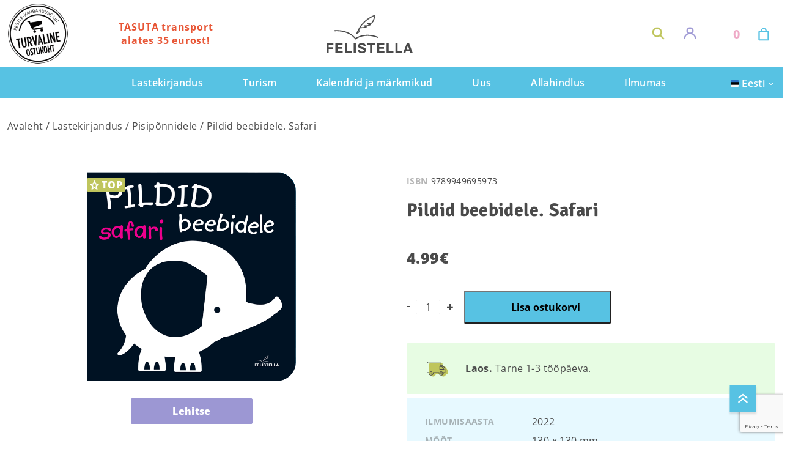

--- FILE ---
content_type: text/html; charset=utf-8
request_url: https://www.google.com/recaptcha/api2/anchor?ar=1&k=6LeJv-EjAAAAAAUXF4uL_3Dj8yfpZBPP8sOuJW54&co=aHR0cHM6Ly9mZWxpc3RlbGxhLmV1OjQ0Mw..&hl=en&v=PoyoqOPhxBO7pBk68S4YbpHZ&size=invisible&anchor-ms=20000&execute-ms=30000&cb=d67io3cqgwte
body_size: 48684
content:
<!DOCTYPE HTML><html dir="ltr" lang="en"><head><meta http-equiv="Content-Type" content="text/html; charset=UTF-8">
<meta http-equiv="X-UA-Compatible" content="IE=edge">
<title>reCAPTCHA</title>
<style type="text/css">
/* cyrillic-ext */
@font-face {
  font-family: 'Roboto';
  font-style: normal;
  font-weight: 400;
  font-stretch: 100%;
  src: url(//fonts.gstatic.com/s/roboto/v48/KFO7CnqEu92Fr1ME7kSn66aGLdTylUAMa3GUBHMdazTgWw.woff2) format('woff2');
  unicode-range: U+0460-052F, U+1C80-1C8A, U+20B4, U+2DE0-2DFF, U+A640-A69F, U+FE2E-FE2F;
}
/* cyrillic */
@font-face {
  font-family: 'Roboto';
  font-style: normal;
  font-weight: 400;
  font-stretch: 100%;
  src: url(//fonts.gstatic.com/s/roboto/v48/KFO7CnqEu92Fr1ME7kSn66aGLdTylUAMa3iUBHMdazTgWw.woff2) format('woff2');
  unicode-range: U+0301, U+0400-045F, U+0490-0491, U+04B0-04B1, U+2116;
}
/* greek-ext */
@font-face {
  font-family: 'Roboto';
  font-style: normal;
  font-weight: 400;
  font-stretch: 100%;
  src: url(//fonts.gstatic.com/s/roboto/v48/KFO7CnqEu92Fr1ME7kSn66aGLdTylUAMa3CUBHMdazTgWw.woff2) format('woff2');
  unicode-range: U+1F00-1FFF;
}
/* greek */
@font-face {
  font-family: 'Roboto';
  font-style: normal;
  font-weight: 400;
  font-stretch: 100%;
  src: url(//fonts.gstatic.com/s/roboto/v48/KFO7CnqEu92Fr1ME7kSn66aGLdTylUAMa3-UBHMdazTgWw.woff2) format('woff2');
  unicode-range: U+0370-0377, U+037A-037F, U+0384-038A, U+038C, U+038E-03A1, U+03A3-03FF;
}
/* math */
@font-face {
  font-family: 'Roboto';
  font-style: normal;
  font-weight: 400;
  font-stretch: 100%;
  src: url(//fonts.gstatic.com/s/roboto/v48/KFO7CnqEu92Fr1ME7kSn66aGLdTylUAMawCUBHMdazTgWw.woff2) format('woff2');
  unicode-range: U+0302-0303, U+0305, U+0307-0308, U+0310, U+0312, U+0315, U+031A, U+0326-0327, U+032C, U+032F-0330, U+0332-0333, U+0338, U+033A, U+0346, U+034D, U+0391-03A1, U+03A3-03A9, U+03B1-03C9, U+03D1, U+03D5-03D6, U+03F0-03F1, U+03F4-03F5, U+2016-2017, U+2034-2038, U+203C, U+2040, U+2043, U+2047, U+2050, U+2057, U+205F, U+2070-2071, U+2074-208E, U+2090-209C, U+20D0-20DC, U+20E1, U+20E5-20EF, U+2100-2112, U+2114-2115, U+2117-2121, U+2123-214F, U+2190, U+2192, U+2194-21AE, U+21B0-21E5, U+21F1-21F2, U+21F4-2211, U+2213-2214, U+2216-22FF, U+2308-230B, U+2310, U+2319, U+231C-2321, U+2336-237A, U+237C, U+2395, U+239B-23B7, U+23D0, U+23DC-23E1, U+2474-2475, U+25AF, U+25B3, U+25B7, U+25BD, U+25C1, U+25CA, U+25CC, U+25FB, U+266D-266F, U+27C0-27FF, U+2900-2AFF, U+2B0E-2B11, U+2B30-2B4C, U+2BFE, U+3030, U+FF5B, U+FF5D, U+1D400-1D7FF, U+1EE00-1EEFF;
}
/* symbols */
@font-face {
  font-family: 'Roboto';
  font-style: normal;
  font-weight: 400;
  font-stretch: 100%;
  src: url(//fonts.gstatic.com/s/roboto/v48/KFO7CnqEu92Fr1ME7kSn66aGLdTylUAMaxKUBHMdazTgWw.woff2) format('woff2');
  unicode-range: U+0001-000C, U+000E-001F, U+007F-009F, U+20DD-20E0, U+20E2-20E4, U+2150-218F, U+2190, U+2192, U+2194-2199, U+21AF, U+21E6-21F0, U+21F3, U+2218-2219, U+2299, U+22C4-22C6, U+2300-243F, U+2440-244A, U+2460-24FF, U+25A0-27BF, U+2800-28FF, U+2921-2922, U+2981, U+29BF, U+29EB, U+2B00-2BFF, U+4DC0-4DFF, U+FFF9-FFFB, U+10140-1018E, U+10190-1019C, U+101A0, U+101D0-101FD, U+102E0-102FB, U+10E60-10E7E, U+1D2C0-1D2D3, U+1D2E0-1D37F, U+1F000-1F0FF, U+1F100-1F1AD, U+1F1E6-1F1FF, U+1F30D-1F30F, U+1F315, U+1F31C, U+1F31E, U+1F320-1F32C, U+1F336, U+1F378, U+1F37D, U+1F382, U+1F393-1F39F, U+1F3A7-1F3A8, U+1F3AC-1F3AF, U+1F3C2, U+1F3C4-1F3C6, U+1F3CA-1F3CE, U+1F3D4-1F3E0, U+1F3ED, U+1F3F1-1F3F3, U+1F3F5-1F3F7, U+1F408, U+1F415, U+1F41F, U+1F426, U+1F43F, U+1F441-1F442, U+1F444, U+1F446-1F449, U+1F44C-1F44E, U+1F453, U+1F46A, U+1F47D, U+1F4A3, U+1F4B0, U+1F4B3, U+1F4B9, U+1F4BB, U+1F4BF, U+1F4C8-1F4CB, U+1F4D6, U+1F4DA, U+1F4DF, U+1F4E3-1F4E6, U+1F4EA-1F4ED, U+1F4F7, U+1F4F9-1F4FB, U+1F4FD-1F4FE, U+1F503, U+1F507-1F50B, U+1F50D, U+1F512-1F513, U+1F53E-1F54A, U+1F54F-1F5FA, U+1F610, U+1F650-1F67F, U+1F687, U+1F68D, U+1F691, U+1F694, U+1F698, U+1F6AD, U+1F6B2, U+1F6B9-1F6BA, U+1F6BC, U+1F6C6-1F6CF, U+1F6D3-1F6D7, U+1F6E0-1F6EA, U+1F6F0-1F6F3, U+1F6F7-1F6FC, U+1F700-1F7FF, U+1F800-1F80B, U+1F810-1F847, U+1F850-1F859, U+1F860-1F887, U+1F890-1F8AD, U+1F8B0-1F8BB, U+1F8C0-1F8C1, U+1F900-1F90B, U+1F93B, U+1F946, U+1F984, U+1F996, U+1F9E9, U+1FA00-1FA6F, U+1FA70-1FA7C, U+1FA80-1FA89, U+1FA8F-1FAC6, U+1FACE-1FADC, U+1FADF-1FAE9, U+1FAF0-1FAF8, U+1FB00-1FBFF;
}
/* vietnamese */
@font-face {
  font-family: 'Roboto';
  font-style: normal;
  font-weight: 400;
  font-stretch: 100%;
  src: url(//fonts.gstatic.com/s/roboto/v48/KFO7CnqEu92Fr1ME7kSn66aGLdTylUAMa3OUBHMdazTgWw.woff2) format('woff2');
  unicode-range: U+0102-0103, U+0110-0111, U+0128-0129, U+0168-0169, U+01A0-01A1, U+01AF-01B0, U+0300-0301, U+0303-0304, U+0308-0309, U+0323, U+0329, U+1EA0-1EF9, U+20AB;
}
/* latin-ext */
@font-face {
  font-family: 'Roboto';
  font-style: normal;
  font-weight: 400;
  font-stretch: 100%;
  src: url(//fonts.gstatic.com/s/roboto/v48/KFO7CnqEu92Fr1ME7kSn66aGLdTylUAMa3KUBHMdazTgWw.woff2) format('woff2');
  unicode-range: U+0100-02BA, U+02BD-02C5, U+02C7-02CC, U+02CE-02D7, U+02DD-02FF, U+0304, U+0308, U+0329, U+1D00-1DBF, U+1E00-1E9F, U+1EF2-1EFF, U+2020, U+20A0-20AB, U+20AD-20C0, U+2113, U+2C60-2C7F, U+A720-A7FF;
}
/* latin */
@font-face {
  font-family: 'Roboto';
  font-style: normal;
  font-weight: 400;
  font-stretch: 100%;
  src: url(//fonts.gstatic.com/s/roboto/v48/KFO7CnqEu92Fr1ME7kSn66aGLdTylUAMa3yUBHMdazQ.woff2) format('woff2');
  unicode-range: U+0000-00FF, U+0131, U+0152-0153, U+02BB-02BC, U+02C6, U+02DA, U+02DC, U+0304, U+0308, U+0329, U+2000-206F, U+20AC, U+2122, U+2191, U+2193, U+2212, U+2215, U+FEFF, U+FFFD;
}
/* cyrillic-ext */
@font-face {
  font-family: 'Roboto';
  font-style: normal;
  font-weight: 500;
  font-stretch: 100%;
  src: url(//fonts.gstatic.com/s/roboto/v48/KFO7CnqEu92Fr1ME7kSn66aGLdTylUAMa3GUBHMdazTgWw.woff2) format('woff2');
  unicode-range: U+0460-052F, U+1C80-1C8A, U+20B4, U+2DE0-2DFF, U+A640-A69F, U+FE2E-FE2F;
}
/* cyrillic */
@font-face {
  font-family: 'Roboto';
  font-style: normal;
  font-weight: 500;
  font-stretch: 100%;
  src: url(//fonts.gstatic.com/s/roboto/v48/KFO7CnqEu92Fr1ME7kSn66aGLdTylUAMa3iUBHMdazTgWw.woff2) format('woff2');
  unicode-range: U+0301, U+0400-045F, U+0490-0491, U+04B0-04B1, U+2116;
}
/* greek-ext */
@font-face {
  font-family: 'Roboto';
  font-style: normal;
  font-weight: 500;
  font-stretch: 100%;
  src: url(//fonts.gstatic.com/s/roboto/v48/KFO7CnqEu92Fr1ME7kSn66aGLdTylUAMa3CUBHMdazTgWw.woff2) format('woff2');
  unicode-range: U+1F00-1FFF;
}
/* greek */
@font-face {
  font-family: 'Roboto';
  font-style: normal;
  font-weight: 500;
  font-stretch: 100%;
  src: url(//fonts.gstatic.com/s/roboto/v48/KFO7CnqEu92Fr1ME7kSn66aGLdTylUAMa3-UBHMdazTgWw.woff2) format('woff2');
  unicode-range: U+0370-0377, U+037A-037F, U+0384-038A, U+038C, U+038E-03A1, U+03A3-03FF;
}
/* math */
@font-face {
  font-family: 'Roboto';
  font-style: normal;
  font-weight: 500;
  font-stretch: 100%;
  src: url(//fonts.gstatic.com/s/roboto/v48/KFO7CnqEu92Fr1ME7kSn66aGLdTylUAMawCUBHMdazTgWw.woff2) format('woff2');
  unicode-range: U+0302-0303, U+0305, U+0307-0308, U+0310, U+0312, U+0315, U+031A, U+0326-0327, U+032C, U+032F-0330, U+0332-0333, U+0338, U+033A, U+0346, U+034D, U+0391-03A1, U+03A3-03A9, U+03B1-03C9, U+03D1, U+03D5-03D6, U+03F0-03F1, U+03F4-03F5, U+2016-2017, U+2034-2038, U+203C, U+2040, U+2043, U+2047, U+2050, U+2057, U+205F, U+2070-2071, U+2074-208E, U+2090-209C, U+20D0-20DC, U+20E1, U+20E5-20EF, U+2100-2112, U+2114-2115, U+2117-2121, U+2123-214F, U+2190, U+2192, U+2194-21AE, U+21B0-21E5, U+21F1-21F2, U+21F4-2211, U+2213-2214, U+2216-22FF, U+2308-230B, U+2310, U+2319, U+231C-2321, U+2336-237A, U+237C, U+2395, U+239B-23B7, U+23D0, U+23DC-23E1, U+2474-2475, U+25AF, U+25B3, U+25B7, U+25BD, U+25C1, U+25CA, U+25CC, U+25FB, U+266D-266F, U+27C0-27FF, U+2900-2AFF, U+2B0E-2B11, U+2B30-2B4C, U+2BFE, U+3030, U+FF5B, U+FF5D, U+1D400-1D7FF, U+1EE00-1EEFF;
}
/* symbols */
@font-face {
  font-family: 'Roboto';
  font-style: normal;
  font-weight: 500;
  font-stretch: 100%;
  src: url(//fonts.gstatic.com/s/roboto/v48/KFO7CnqEu92Fr1ME7kSn66aGLdTylUAMaxKUBHMdazTgWw.woff2) format('woff2');
  unicode-range: U+0001-000C, U+000E-001F, U+007F-009F, U+20DD-20E0, U+20E2-20E4, U+2150-218F, U+2190, U+2192, U+2194-2199, U+21AF, U+21E6-21F0, U+21F3, U+2218-2219, U+2299, U+22C4-22C6, U+2300-243F, U+2440-244A, U+2460-24FF, U+25A0-27BF, U+2800-28FF, U+2921-2922, U+2981, U+29BF, U+29EB, U+2B00-2BFF, U+4DC0-4DFF, U+FFF9-FFFB, U+10140-1018E, U+10190-1019C, U+101A0, U+101D0-101FD, U+102E0-102FB, U+10E60-10E7E, U+1D2C0-1D2D3, U+1D2E0-1D37F, U+1F000-1F0FF, U+1F100-1F1AD, U+1F1E6-1F1FF, U+1F30D-1F30F, U+1F315, U+1F31C, U+1F31E, U+1F320-1F32C, U+1F336, U+1F378, U+1F37D, U+1F382, U+1F393-1F39F, U+1F3A7-1F3A8, U+1F3AC-1F3AF, U+1F3C2, U+1F3C4-1F3C6, U+1F3CA-1F3CE, U+1F3D4-1F3E0, U+1F3ED, U+1F3F1-1F3F3, U+1F3F5-1F3F7, U+1F408, U+1F415, U+1F41F, U+1F426, U+1F43F, U+1F441-1F442, U+1F444, U+1F446-1F449, U+1F44C-1F44E, U+1F453, U+1F46A, U+1F47D, U+1F4A3, U+1F4B0, U+1F4B3, U+1F4B9, U+1F4BB, U+1F4BF, U+1F4C8-1F4CB, U+1F4D6, U+1F4DA, U+1F4DF, U+1F4E3-1F4E6, U+1F4EA-1F4ED, U+1F4F7, U+1F4F9-1F4FB, U+1F4FD-1F4FE, U+1F503, U+1F507-1F50B, U+1F50D, U+1F512-1F513, U+1F53E-1F54A, U+1F54F-1F5FA, U+1F610, U+1F650-1F67F, U+1F687, U+1F68D, U+1F691, U+1F694, U+1F698, U+1F6AD, U+1F6B2, U+1F6B9-1F6BA, U+1F6BC, U+1F6C6-1F6CF, U+1F6D3-1F6D7, U+1F6E0-1F6EA, U+1F6F0-1F6F3, U+1F6F7-1F6FC, U+1F700-1F7FF, U+1F800-1F80B, U+1F810-1F847, U+1F850-1F859, U+1F860-1F887, U+1F890-1F8AD, U+1F8B0-1F8BB, U+1F8C0-1F8C1, U+1F900-1F90B, U+1F93B, U+1F946, U+1F984, U+1F996, U+1F9E9, U+1FA00-1FA6F, U+1FA70-1FA7C, U+1FA80-1FA89, U+1FA8F-1FAC6, U+1FACE-1FADC, U+1FADF-1FAE9, U+1FAF0-1FAF8, U+1FB00-1FBFF;
}
/* vietnamese */
@font-face {
  font-family: 'Roboto';
  font-style: normal;
  font-weight: 500;
  font-stretch: 100%;
  src: url(//fonts.gstatic.com/s/roboto/v48/KFO7CnqEu92Fr1ME7kSn66aGLdTylUAMa3OUBHMdazTgWw.woff2) format('woff2');
  unicode-range: U+0102-0103, U+0110-0111, U+0128-0129, U+0168-0169, U+01A0-01A1, U+01AF-01B0, U+0300-0301, U+0303-0304, U+0308-0309, U+0323, U+0329, U+1EA0-1EF9, U+20AB;
}
/* latin-ext */
@font-face {
  font-family: 'Roboto';
  font-style: normal;
  font-weight: 500;
  font-stretch: 100%;
  src: url(//fonts.gstatic.com/s/roboto/v48/KFO7CnqEu92Fr1ME7kSn66aGLdTylUAMa3KUBHMdazTgWw.woff2) format('woff2');
  unicode-range: U+0100-02BA, U+02BD-02C5, U+02C7-02CC, U+02CE-02D7, U+02DD-02FF, U+0304, U+0308, U+0329, U+1D00-1DBF, U+1E00-1E9F, U+1EF2-1EFF, U+2020, U+20A0-20AB, U+20AD-20C0, U+2113, U+2C60-2C7F, U+A720-A7FF;
}
/* latin */
@font-face {
  font-family: 'Roboto';
  font-style: normal;
  font-weight: 500;
  font-stretch: 100%;
  src: url(//fonts.gstatic.com/s/roboto/v48/KFO7CnqEu92Fr1ME7kSn66aGLdTylUAMa3yUBHMdazQ.woff2) format('woff2');
  unicode-range: U+0000-00FF, U+0131, U+0152-0153, U+02BB-02BC, U+02C6, U+02DA, U+02DC, U+0304, U+0308, U+0329, U+2000-206F, U+20AC, U+2122, U+2191, U+2193, U+2212, U+2215, U+FEFF, U+FFFD;
}
/* cyrillic-ext */
@font-face {
  font-family: 'Roboto';
  font-style: normal;
  font-weight: 900;
  font-stretch: 100%;
  src: url(//fonts.gstatic.com/s/roboto/v48/KFO7CnqEu92Fr1ME7kSn66aGLdTylUAMa3GUBHMdazTgWw.woff2) format('woff2');
  unicode-range: U+0460-052F, U+1C80-1C8A, U+20B4, U+2DE0-2DFF, U+A640-A69F, U+FE2E-FE2F;
}
/* cyrillic */
@font-face {
  font-family: 'Roboto';
  font-style: normal;
  font-weight: 900;
  font-stretch: 100%;
  src: url(//fonts.gstatic.com/s/roboto/v48/KFO7CnqEu92Fr1ME7kSn66aGLdTylUAMa3iUBHMdazTgWw.woff2) format('woff2');
  unicode-range: U+0301, U+0400-045F, U+0490-0491, U+04B0-04B1, U+2116;
}
/* greek-ext */
@font-face {
  font-family: 'Roboto';
  font-style: normal;
  font-weight: 900;
  font-stretch: 100%;
  src: url(//fonts.gstatic.com/s/roboto/v48/KFO7CnqEu92Fr1ME7kSn66aGLdTylUAMa3CUBHMdazTgWw.woff2) format('woff2');
  unicode-range: U+1F00-1FFF;
}
/* greek */
@font-face {
  font-family: 'Roboto';
  font-style: normal;
  font-weight: 900;
  font-stretch: 100%;
  src: url(//fonts.gstatic.com/s/roboto/v48/KFO7CnqEu92Fr1ME7kSn66aGLdTylUAMa3-UBHMdazTgWw.woff2) format('woff2');
  unicode-range: U+0370-0377, U+037A-037F, U+0384-038A, U+038C, U+038E-03A1, U+03A3-03FF;
}
/* math */
@font-face {
  font-family: 'Roboto';
  font-style: normal;
  font-weight: 900;
  font-stretch: 100%;
  src: url(//fonts.gstatic.com/s/roboto/v48/KFO7CnqEu92Fr1ME7kSn66aGLdTylUAMawCUBHMdazTgWw.woff2) format('woff2');
  unicode-range: U+0302-0303, U+0305, U+0307-0308, U+0310, U+0312, U+0315, U+031A, U+0326-0327, U+032C, U+032F-0330, U+0332-0333, U+0338, U+033A, U+0346, U+034D, U+0391-03A1, U+03A3-03A9, U+03B1-03C9, U+03D1, U+03D5-03D6, U+03F0-03F1, U+03F4-03F5, U+2016-2017, U+2034-2038, U+203C, U+2040, U+2043, U+2047, U+2050, U+2057, U+205F, U+2070-2071, U+2074-208E, U+2090-209C, U+20D0-20DC, U+20E1, U+20E5-20EF, U+2100-2112, U+2114-2115, U+2117-2121, U+2123-214F, U+2190, U+2192, U+2194-21AE, U+21B0-21E5, U+21F1-21F2, U+21F4-2211, U+2213-2214, U+2216-22FF, U+2308-230B, U+2310, U+2319, U+231C-2321, U+2336-237A, U+237C, U+2395, U+239B-23B7, U+23D0, U+23DC-23E1, U+2474-2475, U+25AF, U+25B3, U+25B7, U+25BD, U+25C1, U+25CA, U+25CC, U+25FB, U+266D-266F, U+27C0-27FF, U+2900-2AFF, U+2B0E-2B11, U+2B30-2B4C, U+2BFE, U+3030, U+FF5B, U+FF5D, U+1D400-1D7FF, U+1EE00-1EEFF;
}
/* symbols */
@font-face {
  font-family: 'Roboto';
  font-style: normal;
  font-weight: 900;
  font-stretch: 100%;
  src: url(//fonts.gstatic.com/s/roboto/v48/KFO7CnqEu92Fr1ME7kSn66aGLdTylUAMaxKUBHMdazTgWw.woff2) format('woff2');
  unicode-range: U+0001-000C, U+000E-001F, U+007F-009F, U+20DD-20E0, U+20E2-20E4, U+2150-218F, U+2190, U+2192, U+2194-2199, U+21AF, U+21E6-21F0, U+21F3, U+2218-2219, U+2299, U+22C4-22C6, U+2300-243F, U+2440-244A, U+2460-24FF, U+25A0-27BF, U+2800-28FF, U+2921-2922, U+2981, U+29BF, U+29EB, U+2B00-2BFF, U+4DC0-4DFF, U+FFF9-FFFB, U+10140-1018E, U+10190-1019C, U+101A0, U+101D0-101FD, U+102E0-102FB, U+10E60-10E7E, U+1D2C0-1D2D3, U+1D2E0-1D37F, U+1F000-1F0FF, U+1F100-1F1AD, U+1F1E6-1F1FF, U+1F30D-1F30F, U+1F315, U+1F31C, U+1F31E, U+1F320-1F32C, U+1F336, U+1F378, U+1F37D, U+1F382, U+1F393-1F39F, U+1F3A7-1F3A8, U+1F3AC-1F3AF, U+1F3C2, U+1F3C4-1F3C6, U+1F3CA-1F3CE, U+1F3D4-1F3E0, U+1F3ED, U+1F3F1-1F3F3, U+1F3F5-1F3F7, U+1F408, U+1F415, U+1F41F, U+1F426, U+1F43F, U+1F441-1F442, U+1F444, U+1F446-1F449, U+1F44C-1F44E, U+1F453, U+1F46A, U+1F47D, U+1F4A3, U+1F4B0, U+1F4B3, U+1F4B9, U+1F4BB, U+1F4BF, U+1F4C8-1F4CB, U+1F4D6, U+1F4DA, U+1F4DF, U+1F4E3-1F4E6, U+1F4EA-1F4ED, U+1F4F7, U+1F4F9-1F4FB, U+1F4FD-1F4FE, U+1F503, U+1F507-1F50B, U+1F50D, U+1F512-1F513, U+1F53E-1F54A, U+1F54F-1F5FA, U+1F610, U+1F650-1F67F, U+1F687, U+1F68D, U+1F691, U+1F694, U+1F698, U+1F6AD, U+1F6B2, U+1F6B9-1F6BA, U+1F6BC, U+1F6C6-1F6CF, U+1F6D3-1F6D7, U+1F6E0-1F6EA, U+1F6F0-1F6F3, U+1F6F7-1F6FC, U+1F700-1F7FF, U+1F800-1F80B, U+1F810-1F847, U+1F850-1F859, U+1F860-1F887, U+1F890-1F8AD, U+1F8B0-1F8BB, U+1F8C0-1F8C1, U+1F900-1F90B, U+1F93B, U+1F946, U+1F984, U+1F996, U+1F9E9, U+1FA00-1FA6F, U+1FA70-1FA7C, U+1FA80-1FA89, U+1FA8F-1FAC6, U+1FACE-1FADC, U+1FADF-1FAE9, U+1FAF0-1FAF8, U+1FB00-1FBFF;
}
/* vietnamese */
@font-face {
  font-family: 'Roboto';
  font-style: normal;
  font-weight: 900;
  font-stretch: 100%;
  src: url(//fonts.gstatic.com/s/roboto/v48/KFO7CnqEu92Fr1ME7kSn66aGLdTylUAMa3OUBHMdazTgWw.woff2) format('woff2');
  unicode-range: U+0102-0103, U+0110-0111, U+0128-0129, U+0168-0169, U+01A0-01A1, U+01AF-01B0, U+0300-0301, U+0303-0304, U+0308-0309, U+0323, U+0329, U+1EA0-1EF9, U+20AB;
}
/* latin-ext */
@font-face {
  font-family: 'Roboto';
  font-style: normal;
  font-weight: 900;
  font-stretch: 100%;
  src: url(//fonts.gstatic.com/s/roboto/v48/KFO7CnqEu92Fr1ME7kSn66aGLdTylUAMa3KUBHMdazTgWw.woff2) format('woff2');
  unicode-range: U+0100-02BA, U+02BD-02C5, U+02C7-02CC, U+02CE-02D7, U+02DD-02FF, U+0304, U+0308, U+0329, U+1D00-1DBF, U+1E00-1E9F, U+1EF2-1EFF, U+2020, U+20A0-20AB, U+20AD-20C0, U+2113, U+2C60-2C7F, U+A720-A7FF;
}
/* latin */
@font-face {
  font-family: 'Roboto';
  font-style: normal;
  font-weight: 900;
  font-stretch: 100%;
  src: url(//fonts.gstatic.com/s/roboto/v48/KFO7CnqEu92Fr1ME7kSn66aGLdTylUAMa3yUBHMdazQ.woff2) format('woff2');
  unicode-range: U+0000-00FF, U+0131, U+0152-0153, U+02BB-02BC, U+02C6, U+02DA, U+02DC, U+0304, U+0308, U+0329, U+2000-206F, U+20AC, U+2122, U+2191, U+2193, U+2212, U+2215, U+FEFF, U+FFFD;
}

</style>
<link rel="stylesheet" type="text/css" href="https://www.gstatic.com/recaptcha/releases/PoyoqOPhxBO7pBk68S4YbpHZ/styles__ltr.css">
<script nonce="M6mvguUxsTRDomvgVgznuw" type="text/javascript">window['__recaptcha_api'] = 'https://www.google.com/recaptcha/api2/';</script>
<script type="text/javascript" src="https://www.gstatic.com/recaptcha/releases/PoyoqOPhxBO7pBk68S4YbpHZ/recaptcha__en.js" nonce="M6mvguUxsTRDomvgVgznuw">
      
    </script></head>
<body><div id="rc-anchor-alert" class="rc-anchor-alert"></div>
<input type="hidden" id="recaptcha-token" value="[base64]">
<script type="text/javascript" nonce="M6mvguUxsTRDomvgVgznuw">
      recaptcha.anchor.Main.init("[\x22ainput\x22,[\x22bgdata\x22,\x22\x22,\[base64]/[base64]/MjU1Ong/[base64]/[base64]/[base64]/[base64]/[base64]/[base64]/[base64]/[base64]/[base64]/[base64]/[base64]/[base64]/[base64]/[base64]/[base64]\\u003d\x22,\[base64]\\u003d\\u003d\x22,\x22wo51wrPDh2UQwoHCoDFNLsKVTsKwUVvCi0fDocK5F8KFwqnDrcOrAcK4RMKBJQUsw4tywqbChyhfacOwwpYiwpzCk8KuATDDgcOFwp1hJUvCij9Zwo7DtU3DnsOLNMOnecO/csOdChnDpV8vH8KDdMONwoXDg1R5AcODwqBmEgLCocOVwoPDncOuGHR9wprCpHfDkgMzw4IAw4tJwr/[base64]/CqEHCscO2ecKYwoVaQwzDvcOYw6hYw58Ew67CvsOFU8K5ThFPTMKdw7nCpMOzwpccasOZw6nCv8K3SnxtdcK+w6oxwqAtZMOPw4oMw7UeQcOEw4kTwpNvNMOVwr8/w7/[base64]/[base64]/XzgPcMKnwpLCp8KOw63CnVTDlwPDqMKcw6vDn1BFb8K8VcOIanFZDsO7wrg2wrc9d13Do8OqWTp7BMKBw6DCuR5Lwq5AIkQXHWPCs2TCocKLw6vDkMOAAhfDvMKBw6TDv8KeYgN/[base64]/wrExf8Otw5smPwzCjcOmwqcSw6oKXMKUCsO+wo/CvsOAbyh7XA/CkSTDvzvCg8KjcsOLwqjCncOnQTQPFTvCgAcNGDNyMMKow6wAwoIPfTw1EMO0wq0ACMOVwqF/[base64]/[base64]/CqRrDqsOaFwHCsQ3DhsK9UMKYAlMCQFZlN1/CtsKhw61ywqVENid1w5nCqsKww7DDgcKbw7HCpi0rD8OfHyzDujBrw6rCs8OlSsO6wpfDqSrDj8KnwpdUNMKTwpLDhcOCTCcURsKqw6/CkGguW25Sw7DDncKWw6A2cR/CoMKZw5/DisKOwqnCmg0Ow512w5DDtjbDisOKSV1sLkA1w6tgf8KZw6hYVVrDlsK/[base64]/Ds8KnOhtFwrV7w4sfDMK3JsO6wqTCgmt6w7zDqhJNw7XDsX/[base64]/Dq8OnC8K5IMKEwqsKw4Afw78GwoDDonvChFVJfcKlw4NQw4o7EntEwoQswovDo8O+w67Dn2F7YsKDw7fDqW5LwrfDjMO3VMOafXXCvSfDgSvCsMKoS0/DosKsacOcw4x2UAItYgTDocOEXzrDv20DCj9wJH7Cr0LCucKBL8O/YsKvd3zCuBTDlSHDoHccwqUhacKYXsO9wp7Cu2U3EFrCj8KtPCt8w6RSwr87w6gEaHEMwq59bHfCni/[base64]/XcOXL8KodB/DgsO5YsK/wpMow4DDmTPCjyZZOCIYMCTDssO4EhXDlcKOLcKSDUt6L8K7w44wXMKYw4tfw7/CgjPDn8KYT03ClRrDl3bDs8Kxwp1XccKQwofDl8OyNsKaw7XDpcOVw698wrHDusO2FA82w5bDtGcEIi3Dm8OZN8ObNgFObsKHEsKgansvw70hNBDCsETDmX3ChcKpGcOtEMK/[base64]/w57CrjzDj8OIwrk7wpwRw5U8FsKtEA7Dh8Ktw53Cj8Olw5Ayw5IlZTPCo2ERRMOzwrDCgmrDh8Kbb8OaZ8OSw7Jww5/CggrDrFwFfcKsQ8KYLEluQcK5JMO+w4EpMMOJcETDoMKlw67DgcKWekfDoHkNTcKxIFjDjcOLw5IMw6p4FQ8EW8KQE8Kyw7vCj8Ocw63Cn8OUwpXCiVzDicO4w70YMDPCiGnCkcK4acKMw4zDj3pgw4XDjzAXwpbDqU/DoiUYUcOFwqIew7Nbw7vCmcOqw5rCl1tQVS7DpMOMXmd1J8Kdw4MiTErDj8Onw6PCjhNuwrYBJ1lAwpQAw4zCj8K2wp04wpLCj8O3wrpCwp4cw4scNGfCtUxDExxNw4d/[base64]/Cl3LDnMO9w59mw492wpXDr8O9w4sUdATCnh4two4hw5DDksKHwpg6G2dvwrNhw6/[base64]/[base64]/[base64]/eTzDkj3Dh8ODKsOZwrJqQQMXDcKEwrzDkyTDuX8SWcKYwqzDgMOFw4TDisOdCsOlw7PDrzvCmMOswqnDrkQkCMOgw5dAwrYhwoNkwpsOw6Vew54uL0M+A8KOX8OBw5xieMO6wq/CrcK5wrbDosKfTMOtBh7CuMOBbRNicsKlQhHCsMK+asORQx9uBcKVWmNPw6fDrjEkRcKDw6Etw6TClMKIwqfCs8Osw4rCoB/CjFDClMK5Fg0XWDc5wpHCiBDDkkDCqw7CrcK/w4Apwqkkw4BYYW1TaUDCul5ywogCw59Zw57DmCnDvjXDs8KtMgtew6PDn8Kcw6nCmQPCtsK2TcO4woNHwr0nRzZxIMKbw63DmcO4wqXChMK1I8OobxLCkRNXwqPCv8OFN8KpwogywolEJ8OKw6d/[base64]/ZSMdwoIAd8KxWsK0wq97QwHChWVXw5fCh8OYRHYBQ2jCksKUDcOgwonDksKhCMKRw5syNsObYBDDl0TDqcORZMOow4LCpcOdwrlAegs1wr5efTjDpsOlw4NGfhnDphbDr8KTw5pOBQVaw7LCkzkIwrlmOSHDisOkw4XCvlESw7h/wprDv2rCtyg9w7TDiT7CmsK6w54cFcKSwpnDgjnCiD7DscO4wp4Oem0mw7gLwocMXcOOJ8OLw6PCgVnCiU/[base64]/Con5ZMsKBwqLCuAXCl8OJOsKBH8KXw7R5wohPOm5xEFLCrsOfQzfDj8OYw5LCh8KtHGY1VcKfw4QBwoTCllhCQi17wr0ow6stKW1wLcOlw7VJRH3CgGjCtiU9wqPDi8Orw601w6vDnEhiw4XCpsK/[base64]/[base64]/wrHCuSZuw5/ClcKcacOmKiXCqMKnwqdzQgvClsKPSmxlwrEKXcOpw4IQw4zCryzCjwbCpBjDk8OoO8KIwoLDnzzDtsKhworDjQRzBMOFLcKrw6XCgk3Dp8KIOsKQw4fCs8OmEmV4w4/CknHCqUnDu2ZwdcODWU0vE8Kqw5HChMKcR03DuzHCkHLDtsKcw5dVw4o3JsONwqnDqcO/w614wpltKcKWI2hIw7QmXknCnsOPfMO/woTCmE5QND7DpjPCsMKsw6bCtsOkwr/Dlg4zw63DqkXCisOIw4kSwqLDsTBwWsKnPMKLw6HCvMONBCHCnGNfw6HCgcOqwoQGw7LDnC3Dp8KWcxFHMhEIWh8cf8Olw4/CmE4JW8Kkw7VtBsK8QRXCp8KZwo/Ck8ODwp5tNEcPFlo/SxZAWsOOw7clBiXCpMOcF8Oaw4cNYHvDvyXCs1/Ct8KBwo3DsVlERnpfw4FBBW/[base64]/w4cEw4fDj8KCZxfDuzpnXsODAjHCjcKbfhPDjsOIZMKdwrhQwrrDtiXDgXfCvzfCiFnCv2rDv8KuEjERw5NYw4UqLcKaY8KrAwNHZxTDmgDCkkvDrHfDs27DscKowoNiwrrCrsKrMgrDhWnDicK4JnfCt2rDs8OuwqonN8OCFmUowoDCl3/DlU/CvsKiXMKiwprDow9FcH3Cm3DDg3TClXE9PhPDhsOjwo0LwpfDqcOxZDnChxdmcFLDsMKawrrDgmzCp8KGBy/DgsKRX34LwpZ8w5DDrMOPdB3CrMK0LREuT8K8GgPDhTnDicOZF2/CnGMvS8K/wqHCgMO+UsO0w4bCkBZWw6BewpFITj7CkMOXcMKzwrlfY05kO2hiecK4WyBTSHzDjBcHNCpTwrLCvy7CisKWw7LDncOJw5MBOQzCucKGw7k9fjrDiMO/[base64]/Ck2LCoVjCuV0mFB8NURJrwpXCnsOuwpY9w6vCrsK/[base64]/Dv8KYCgzDjmEjYzTCm24nLhIUcmrCmjVawpJKwq8/WTNYwpVEOMKcQ8KuHMKJwqjCs8K+w7zCv0LCmG12wq5Lwq84bgXCig7CqkwwGMOvw6s0U2bCk8OdR8OrA8KneMKaE8OUw7zDh1/Cj1LDjW93OcKlaMOBP8O9w4tzBjR1w7VvOTxJYcOaZzIIF8KJcGE7w5vCqyguPDp3K8OEwrMcbVvCiMO3JsOjwrXCtjUza8KLw7AZbMOmBggJwpETcxTDjcO8bcOkw7bDolDDrlcJw6VocsKRwojChGF1XcObwq5KOsOMwrR2w5/[base64]/[base64]/DusKMwoVlwqfDjsKqKX7DosOJwq0bwoPDlVfDn8OJHxjChcOsw7ZRw6IHwrHCs8Krw54mw4jCtl/DhMOQwohjEDPCsMK9T3PDmhoTVljCusOWBsK8SMONw4RnGMK6w6V4AUdCJArCgSsvEDpxw5F+D34/UhYpMSAVw5wxw70twpIpwpLClC8WwowNw4lqfMOcw7IEXMOdD8KYw7Bow6xRQEdOwqZ2AcKEw5w5w4bDmW57wrpBbsKNViZvwqXCtsOPc8OawpsINzczOsKdP3/DvQA5wprDhcO6ZlTDhEfCm8OvBsOpdMO8YMOAwr7Cr2gjwp0iwrXDgErCvMOuScK2wr/DocO7wpgqw4FBw5gfEDDCmsKWZsKcN8OjRn7Dn3vCv8KQw5PDn00Nwot9w6PDqcKkwoJOwq/CpsKsYsKtQcKNFMKpa1PDsHN4wqDDs0hTdSvCpsO0dl5ZesOvDsKtw7JFeCjDlcK8fcOxShvDt0bCscK/w5TCl2Zfwp1/wr1Ww77Cux7DtcOAQDUKwo9HwpHDv8KGwoDCt8OKwohtwrDClcKLw6LDncKIworCuwbCkW8TFiYSw7bDv8O/[base64]/wqrCqsK/wozClSXDlMOtwrfDr8O1w6FRwolhE8KwwpHDi8K9O8OKHsOPwpjCkcOSAVXCnBLDt2rCn8OSw6tTGl1ML8OvwqYSLsKjw6/Dq8OOZ2/DnsO3W8OnwpzCmsKgXMKYGz4vdwjCq8O6ScKEa1kIw4jChjgRPcOGDwVkwr7Dq8O2UVTCr8Kxw6hrAcOXTsOfwpRBw5JMYsOOw60eKxxgTxxuTFfCiMKiIsKkKEHDlsKBN8OFYFwYwrrCjMKAW8O6XC/[base64]/CicKEwpHDnA1Rw7vCkcOVYcK9XMKIYMKvPkTClGrDqcOHOsOPBRo1woF6wqnCnEbDozMOB8KwJUXCgVdfwoEJFVjDiwzCh3LCv0rDmMODw4zDhcOFwpLChn/Di3/[base64]/CsKDPsKsC8OtLScuaMODw4rDp8Obwr/[base64]/[base64]/w5gZwrYZIsOODnpJdsKWw6gNw7PDo8OwwrANw4jDqgzCsRfDvsOoXyNLC8K6MsOrHRYawqUuw5Bhw5www60ow7vCtnfDgMOFMsKAwo55w6fCssKvUcKiw6PDjiQhU17DvRnDncKAPcO/[base64]/DksKVGw/Co8OUw4PDksOpwpXCv1rDhsK3ZcK0NsK0wpTCq8K4w5DClsKxw7XDlMKywp1ZQioAw57CiWHCvCJwaMKResKkwprCjcO2w5MZwrTCpsKuwp0ody1wLylzwr9Rw6DDm8OAY8KCRQ3Ci8Krwq/DnsOGKsOCX8OGRcKBV8KheCfDlSrCnFzDu33CnMO5NTLDrnLDmsKhw6kGwpTDlQcvw7/Cs8O8Y8OYPVRjSw4xw4I9EMKLw6PDsSZEK8OQw4M1wrQHTi/CrXkcbWZjNg3ChkN/[base64]/[base64]/CgzTCii54BcOhM0AlJggqwpwcesOIw4slYMKJVj8bX23DhgTCqsK8CgbCt1c+PMK7GDHDq8OeC2PDq8OVRMKfJAAow67Dj8O/XR/CncOufWnCi1kfw4Z6w7ldwooHw500woEdOGvDoW3DjsO1Kx8VFj7CssKXwqcWOADCkcO1LhPChBbDmsKLDcKmIMKkW8Omw6pLw7nDtmjClgvDgBk4w5HCpMK7USFzw51tbMOWS8OOw5lZNMOEAmtyaGxFwrcOFDjCrC/CosOCZEnDucORwoTDhMKiCwIVwrrCuMKIw4/CkXvCnBhKRhNyGMKGLMOVDMOvWsKcwoIvwo/CscOrCMKVJzPDvRtewrgRfMOpwqDDuMKCw5I1woFYQ2nCnUPCnHnDunrDgjJfw5xUMyE7aFlLw5EQQcKXwpHDtx/CusO3D33DhQfCpCvCs1tXKG8LWRENw4RgEcKYWsOrw4xxMH/CscO1w6fDij3ClMOCTEFhDzDDrcK/wpYIw6AowozCtX8JasO5GMKULSrCqy8Mw5XCjcOwwqV2wqIbQ8KUw4llw6F5wr0xXMOqwq7DucKmG8KpMmfClz5VwrTCg0HDlsKcw6wLPMKMw6DCkyEbB3zDhWF9NWDDjnkvw7vCrcOewrZHESgYIsObwoDDocOkbcKqwoR6wpAyR8Ocw7ARaMKQJlE3AT5GwpHCk8O/[base64]/DsSrDlF4NwoxhLmzCuXfCjsOXw659a3vDhMKxwqrCpsOaw7U6XcKgZTDDl8OyCgFnw58cUwBOc8OOEcKMHGTDl2kqWGPCr2hKw49PNGfDmMOlD8O2wq3DiGvCi8Ogw77DpsKxJkdrwr/CmcKOwq9ewqR7FsKzS8OwSsOJwpNywrrDv0DChsOgAknCsXfCqsO0YAfDjcK2ZsOBw5LCusONwrYuwr4Gb3HDpsODCyMLwrLDjynCoADDu2QrNQFfwqrCvHU4MH7DulnDkcOiWipkwrl7KVcjKcKoAMOAYgLDpEzDqsOYwrEpwqB0Knxaw4phwr/CuEfDrjxHNcOae3A+wppuQcKGK8OEw5jCti9Uw6lOw57DmUPCk3HDi8K4OULDth7Crnl+wronQR/[base64]/CoBfCicOUw48ew5V+w6ETV8KEYMOmQ8KcWTPCqsOwwo3DiQ3ClMO4wrc+w6HDtWnDjcKbw7/DgMOOwqvDh8OGD8KJd8OHeX13w4Eiw6pcM33Cs1XCvkHCqcOdw4onQcKtTEYZw5ICHcOtQz4qw4DDmsKww6/Cj8OPwoBSacK6wqTDoR/[base64]/[base64]/[base64]/Dv1rDnsODLTh1bxkdwqXDtG0Mw5XCtsOiw5QAwqvDpcOnT2QCw51vwr9zT8KBPWHCt0PDtcK5PlBNQG3DjcK+TTnCs3U4wp8mw7w4LCQZBU7Do8KNf3/DrMKbSsK2asO6wqBqTsKOXXorw4rCq17DqAMMw5E8SkJqw6lrworDhHvDkHUWOk5pw5HDoMKIwqsDwqU2LcKOwrMlwrTCvcOJw7PDlRLDhMOVw4rCgWEWOBnCgsOEw6VhI8OuwqZtw4jCsSZ8w4hVUX1lN8Obwpl+wqLCnMKUw7ZOf8OWJ8O/J8OyBS8dw6QjwpzCt8ONwq/[base64]/DjnnCgHQbYMOKLHvDjnXDq8K6wozDsxQjw4PCvMONw5cKfsKiwp/CmU/[base64]/ZEIuwqbCtUl+FsOow5DCq8OTw67DrsKKw5J/[base64]/CvMKbVcOULsOAw6JOwp9QRGrCiAsWPGwKwpPDkxBZw4zDm8Kvw74SQCFXwrLCsMK/UFPCtsKYQ8KXJCXDoEs7JizDocOLbgVcacKuPk/CtMKpesKNfVDDkHALworDosO9KcKQwpvDihXDr8Kzam7Dk1FRwqIjw5ROw4EFeMKIIAEBbjpCw70gIGnDhsOaHcKHwpnDosKTw4ReRHTCiF3Dm2QlWSnDisKdBcKOwodvDcKoNMKlfcK0wqUNSQcdWCfCrcKuwqgvwrvCuMKAwpkkwqpmw6ROHcKyw4sPW8K9wpBhBG/DgxZONC7CiFXCkVh/w5rCvyvDpcKww7zCnSAVZcKQc20/[base64]/CssOZwoDDq8OWV1TDjAPDhsOoHC0Jw7/Cm3IYwpdmSMKkFsOKRzBUwq1CcMKxUHIRwp1+wp/[base64]/[base64]/wrxWw5rCpsOdwqTCojPClMO4aRvDg8Kww5XDskEMwpJ8wrBKesKSw5gQwpzCgAJzYxxDwpPDsh/[base64]/[base64]/wrjCuXjDscOWJ0piw54nw57DuV3DtRc9K8Okw6nDtcOyMF/DhsKaaR/DkMOgTw7Cp8OBeXfCnlg6LsKTfcOEwpHDkcKNwqbCrnHDt8K0wpp3fcOAwolowpPCl2LCrQ3Dk8KNFSTClSjCrMO5AGLDr8OOw7fCi2NqI8O3Yi3DicKNW8O9dsKrwoEkwoEtw7vCs8K+w5nCucOLwqJ/wo3Cj8OmwpnDkUXDggZAMixjaRRkwpdSHcObw7x0wqrDtyctVm/DkFtOwqJAwrJow6rDgS7Cun8Hw7fCv04UwrvDsD3Dumpew7B4w6Mnw4kWQFzCksKsZsOEwqfCucOPwqBwwrtucxIHSmxgXA7CphEEIsOUw7fClBUiFRzCqSshW8Ktw7fDg8K8WMOBw6Nyw68UwpvCiT9ww4RJeCtoVQVnMcOFEsOvwq5kwqzDmsK/wrtJOcKAwqJdI8OwwosMJSRYwoZWw7/[base64]/DmcKMIjfDvcKGw6vCu3fDvcKLwpo4G8K/w6N8UDjDn8KWwp/DkB/ClRHDksOTXlrCgMObA0nDosKlw6hlwp7CnXdXwr/CrQHDkz/DhcOJw43DiWwqw6rDpMKdwprDrXPCucKtw6zDgcOURMKdPBRLFcOGSENnG3Qaw61vw6/DtxvCgFzDmMOKKh/DuzbDicObTMKNwoHCoMO7w4Eyw7LDunzDt2ccW14Fw7PDqB3DjMOHwojCjsOVbcOow5FNMSAcw4YgQxwHFiRGQsOSHxfCpsOKTjhfwoZXw47Dq8Krf8KEPBDCqT1Cw4cqPC3ClXJHAsKKwqbDqGrCmHd9XcO5XFR1wq/Dq0wEw5UWUsK2woDCr8O0PcORw6zCkVPDtUBow6cvwrzDqMOswr9CJcKMw5rDocKZw4hyCMO6U8K9BQ/CphvDtcOewqM0FMOxbsKvw4kxdsKew4PCqwQ3wrrDtXzDml4ySQN7wol2bMOnwrvCvwjDm8KLw5XDmldbW8OVfcKfS2vDtyjDswc8NXjDrFREbcO6Kz/CucKfwp9pS0/[base64]/CljXDs8K1OlZjT1VPwoQEQhUtw57CmAXCmwXDqQ7DgSdIC8KfOHJ4wp9pwoPDvsOtw6rCncKTFGFzw5vCozFsw7tVYztHCz7Dgx/[base64]/ChcO5wqXChMK+GsOww51OUMOzw6ZRwpFRQ8OjMwnCjwwPwq7DuMOOw5fDtU3Cu3rCqBZdFMOgScKeKTDCksOLw6Vdwr8uRR/DjRDDpsKvw6vCtsOAwoPCv8OAwo7CryzDqhE9KRHCkgdFw6nClcOaIGYcEiExw6rCuMOJw5EddcOpT8OKIHoWwqHCsMOcworCt8KKRR7CqsKDw65VwqjCgDcwUMKaw4NLQzjCrsK1E8K7YV/Cr1NaU1tuPsO7QsKFwrpZFMOQwo/CvDdhw57Cq8Oiw77DncKbwrDCtMKQd8KkX8O/w799ZcKtw4hsBMKhw5/[base64]/[base64]/[base64]/wqPDq3rCgnUdwp4Hw4XDiXTDrMKFw74yFUkEbMKfw5HCuMOow43DiMOewofCjmkkMMOOwrp7w6rDicKTcnhawqjDsAoFXsKsw7DCl8OIIMOzwoAdLsOfLsKkZE9/wpYAHsOYwobDsFnCvMOvGiEeYDodw5DCnAxywo3DsRkKZMK7wrAhfsOFw53Djg3DlsORwrDDq3V9bALCtMK5PxvDkDVqKxLCn8OgwoXDuMK2wqvCnAXDgcK/LDTDocKIwrI6wrPDvmtpw5xfAcKOVsKGwpjDpsKPaUVjw5XDmQMTcxxZY8Kaw4xSbcOawrbCiFXDmDdfd8OPRQLCv8O2wqTCtsK/wrvDoU5beQAnQitKRsK5w60FRX7DisODCMK+bzbCqzPCoALCpcOVw5zChifDmMK3wr3CksOgMMKNH8OhKkPCh3wgS8KWw7XDlMOowr3DiMKGw7NRwo1tw7jDrcKVQcOQwr/[base64]/CvAnCrH3DgMO+f8OoLMO/bcOtw40JOsO1wq3CocKpQzXCuDQvw63CsHw7w4h0w4PDusKEw7ADPMOuw4XDm0LDlT7DmsKNJ0JSesORw7rDl8KaRk1JwpHClsKXwrU7KMOuw5bCoHMJw5TChBEOwqjCjDInwr1IFcKjwrElwpt4WMO6QF/CpCphasKVwpzDkMOJw7jCjsOyw7BgQjrCv8OgwrnCuxdFZcKcw4J8TcObw75jTcKdw77DkhBuw6FlwojCvw1sXcOqwq3DgMOWI8KNwpzDvsKoUsKpwpPClQ12RSsoQyzCncOZw4JJEMOkKjNVw67DsUvCuTLDoF8LS8KGw4o7fMKuwooVw4/DnsO3ZljCv8O/Sl/CvzLCocOJWMKdw67CrVc/wrDCrcOLw4zDpMOnwrfCp2UdGMKjfwlUwq3CrsKbwr7CsMOQw5vDisOUwoILw7kbe8Opw4nDvy0tUC8Vw6UEYsOFwr/CjcKaw6xHwrzCrsOVSsOAwpXDs8OdSWDDj8K6wo4Uw6scw5Rxa2hLwoFXHykAHcKOZWjDpl0iBSEyw5jDm8OHKcOmWMO2w4YIw5dEw6PCucKhwrvCqMKOJ1HDoVrDqi0WeAjCi8OgwrU/bWlVw5fCjGRRwrLCi8K0LsOEwohPwoNww6NbwpRNwqjDpUnCpUrDvjTDriLCmxF0M8OtAsKMNGfCtDnDnCgaIMKYwonCs8Klwrg7M8OgCcOlwqfCq8KoAk/DqcOhwpAvwpJMw47CssK2dnLCpMO7K8O+w6nDh8KKwrwkw6E0A3vCg8K4IE/Dmx/Cv35odVpOIMO9w5XCtBJSNnXCvMKDA8KNY8OUDiBtUlQOIQPCrDLDicK4w7zCjcKVwo5Uw7jDm0TCngDCoELCssONw5rCosOzwrEvwrV6JTxyV1Rfw5HCnUHDug7CgiTCocKvHSBlR1towocJwppVVsKZw59+f1jCucK/w5DCnMKDb8OaWsKLw67Cm8Kaw4HDjCrCiMOsw5DDiMKoHmgxwojCr8O9wrzDrHtNw5/DpsKxw43CpTIIw608I8O3UTnDvMKcw5widcOqIlnDunJ7Ih98Z8KXwoZBLA/Dj2PCnDpdPVNqaG7DiMOywonCvH/ClHgyQClEwoh7PmMowrDCtcK1woJew55zw5bDksK4wo0Iw4gZwrzDrybCs27CpsKJw7TDojfDijnDhsO9wr1wwplXw4EEBsOswpDCsw0WBcO2w70vc8OlIcOdb8KldD5dK8K1JMOZZ18CcHBvw6BRw5zDkFwiaMKpLxIKwqBeNEPDoTfCtsOtwoAOw6fCscOowq/Dg2TDgGIRwoMlS8Otw4RTw5PDrMOGC8Ktw5TCvngmwq4IOMKmwrUialAWw6rCtMK5I8OQw7k3QSfCkcOSaMKzwonCj8Okw6xfC8OIwq/DocKDdMKlfjPDqsOowovDvj3DkSfCk8Kuwr7CvsO0V8OHw43ChMOQaUvDqGnDojPDjMO1wpplwozDnzMRw413wqkWM8OcwpTDri/DgsKPecKkCyBEPMKeBFrCosOOTmZhccOCc8KXw70bwprCjTA/L8KCw7dpcHjDsMO8w7/[base64]/CqMOwXsOkwqQiw7Nbw6treH7CnEdZL05RIl7CkXPCocOLwoInw5nCg8KRccOVw5o6w5HCiEDDnyHCkxtYeC1EFcKib2R+woHCmWlCY8Onw7x6TWbDsmxPw4shw6FNKzjDj2Aww5DDosOHwpxrP8Khw5osXDvDiCZ/BFgYwo7CsMKlbkNjwo/DlMKqwoPCjcOAJ8Kzw7rDt8Ouw5tYw4bCu8OowpoEwr7ClMKyw7XDlkAdw5/CkxbDnsKWOUXCsxnCnxHCgA9/C8K2YXTDshJ1w7Bpw4Z2wpTDqWIzwrFNwrvDncKKw4RHwrDDksKHFTtaPcKzJ8OnMMKmwqPCs2zCpibCuyk+wrfCjGjChWg1f8OWw6fCh8KPwr3Cn8O3w6HDtsOMZsKiwoPDs37DlCXDmMOyRMKCJ8KuGVM2wrzDl3nDi8OtGMO/TMKmACx7eMKIGcOePhfCjiFXHcOrw4XDk8O/w5fCg0E6w7E1w44pw7Fnwp3CsmXDlS8wwojCmS/CvsKtek0xwp5XwqIiw7ZRJ8KywpoPM8KNwrnCuMKLUsKdYw4NwrPCjcOEDg8sGXHCpsKzw6vCgD3Dgx/[base64]/DocKnw6fCnkXDjcOBwo3ChMKtwrkaw6l0RngXw5/CiiEYacO6w5/DisK5fcO2wonDq8KuwpVgdn5dS8K7MMKQwq0dBsO4Y8ORNsO5wpLDrHLCpC/DgsKawqvDhcKbwqNcP8O9woLDsAQaJBDDmHs6wr9qwqkAwrrCpGjCncOhwpnDhEldwoXCjcOXKzLCk8KXw5JDwpTCmztpwoluwpIawqlww5/[base64]/[base64]/DiMOww71OWznCiDPCoV8Zw71fT8KJV8KxBEDDusKFwoIKwrN5dUnCtUTCo8K5MAhoGl84K13CgcKGwo8jw5/[base64]/[base64]/DrcKew7vCjAzClwHCicOfWMOGSMKIw5tbwqLDqD5hBVZ+w6ZlwrFpIGxeflhgw68xw5tVw5nDl2ZVA07Cu8O0w70KwodCw4fCgMKSw6bDpsOIScOIRgJ1w6FFwoQ/w79Vw5IHwoXDhD/CvE/DisO5w6tiE3pwwqHCisKTccOjU3Q3wq5BISggdsOseTQMQ8OsAMOswpDDlsKUAlPCgcK8TyN6X152w4HCgnLDrX7DuHQJQsKCfjPCtm5mY8KmOsOuNcKzw6PDlsK/NW4Nw4bCkMOLw5spBRFeB03CmyVbw5XCqsK6cGbCoGpYLDTDuWTDjsKbHTtiLXPDt0N8w4Fdw53ClMOYwoTDuWHDgMKuD8O3w5jDixo4w6/DtnvDvlISAlfDtVN3w7ADWsO2wr4Mw5xzw6sGw4YbwqkXTsKiw6Mnw4/DuSE1FinClcKDYMO4P8Ohw4EYIsOWci7CpEBswrbCiQbCrUZ/wpkqw6sWXR42DzHDiTXDnMOzL8OBXR/DusKZw4xrXA5+w4XClsK3BQrDhhFbw7TDt8KCw4jClcK9fMOQWB5fGjhVwpNfwplkw7BnwqjClmzDogvDvwhzw6TCl1IlwptpbVwAwqHClDbDr8KUDC9KLknDik3ClsKkLXbCnMO/w4JOLhwEwpIFfsKAKcKCwpF8w7krQsOKbsKHwppEwr/Cg1LCmcK8wqoqVsKtw5oPfyvCjSpHH8OjU8KHAMOSBsKvcnTDrj3DimzDo0vDlx3DgsOAw6dLwr92wonCscKHw6DCgUhLw4k2LMKVwp/CkMKRwqjChDQdQMKGRMKWwr4sPy/DscOAw5gdC8OPD8OhcBbDusKpw607HkJ1aQvCqhvCt8KCHBTDlFhWw7zDlyDDvwrCk8KHF2zDpH3DtsOvFHsEwqx6w5cFQsKWeWdMwrzCsnHCqMOZPw7Dh3zCgBpgw6bDpxvCgcOTwr/CgwkcU8Kna8O0w7dhEMOvw7UmUMKAwpjCtQN/MgIzHVfDqhxjwpMvZl4zVDISw6gGwqXDgw5pI8OgaiXDtT7Cn3XDksOUd8Kww6pDBB8EwqJIUFI6U8OvW3EwwqTDpTQ/wotsTsK5FC0gUsKTw7XDlMOIwo3DjsOObsORwpEfYMKrw7rDkMOWwrnDj2oeXyPDjkl7wpHCjnrDlDEnwqsfPsOnwrfDl8Ohw4/[base64]/DscKSbjbCu8KKPmEcw5gSw7ZcwpXDi1jCtBfDiWAWXsKfw5hJVcKmwqwIfULDhsOQEFp+bsKgw6nDoh/CmncITl9Rw4TCq8KNSsKdwp9Kw5MFwr1awqQ/LMKAw6/DpsOVMyLDosOBwrHCm8O6AQPCsMKTwoPCh0DDkG7DoMO9QTgISMKIw41jw5fDogLDgMOOFMK3bB3DumvDscKrM8KcC0kSwrkgccOTwrUGCMO6HTsEwp/[base64]/CgBMGY8KOwpDDgsK+w6rCt8OaSMKsw53DnsKRCcO/[base64]/wp9EQDPDhcOwCcKrTMO3asObwoXClzfCpMKiw6/Dp319Lgkuw61IDS/CrMK0EixdRkxowrpTw5bCt8ORLxXCtcOrEmjDhsO1w47CmX3CgcKyTMKnL8Kyw61hwrw2w4zCsBvDoXPCt8OYwqR+cEoqNcKxw5jDj2zDgMKvDCjDoHszwp7CiMOGwogYwp7Cq8ODw7zDnhLDlFEbUGXClhQjCsKpd8Odw7oQCcKPTcOrK045w5PCl8O+Z0/CrsKTwrwBYH/DpMKww4N4wo0OHsObBcKiHwbCiHVIIMKEwq/DpAljFMOFIsOnw58YY8Orw7oqQGgTwpsvByLClcKGw4ZdSyDDhGxsfEnCunQuUcOsw5bCkVEgw7/Dq8OSw6kCMcOUw4HDjMOiDsO6w77DnT3Cjj0ibMONwqogw4FEbsKhwpcZZcKXw77Dh1ZVHhTDlyYWa2R2w6XCunzCosKsw4zDmVxWIcKvXRnCgnTDrhXCiynDoAvDr8KAw63DnxBTw5wMPMOswr/CrirCqcOvdMOkw4zCvSMxRnrDksOXwp/ChExaIFXDp8KqJ8K/w7NywpfDpcK0blLCgWDCujPCj8KpwprDmUdoTcOKMMKzJMKXw5QJwoXCiUnCvsOuwooCWMKnb8K9MMKLVMOnwrlHwqV/w6JtUcOvw77DrsKHw7oNwrHDkcOkwrphwrEGw6A+w67CnwBtw5wXwrnDpcKrwpbCkgjCh33DsTbDlxfDkMOwwqfDkcOWw4kEPnMfXGs0R0LChRrDg8Kuw63DssOaUsKcw6lICQTCgGsVSD3CmU9JUMOILMKuPDTCs0vDtAbCv1LDhT/ChsOyEXVLw5vDhsOJDVnCncKTYcObwrlvwprDtsKRwojCkcOmwpjCssOCCsOJZkHDnQ\\u003d\\u003d\x22],null,[\x22conf\x22,null,\x226LeJv-EjAAAAAAUXF4uL_3Dj8yfpZBPP8sOuJW54\x22,0,null,null,null,1,[21,125,63,73,95,87,41,43,42,83,102,105,109,121],[1017145,507],0,null,null,null,null,0,null,0,null,700,1,null,0,\[base64]/76lBhnEnQkZnOKMAhmv8xEZ\x22,0,0,null,null,1,null,0,0,null,null,null,0],\x22https://felistella.eu:443\x22,null,[3,1,1],null,null,null,1,3600,[\x22https://www.google.com/intl/en/policies/privacy/\x22,\x22https://www.google.com/intl/en/policies/terms/\x22],\x22C+44RDlrTz3D7lqg9kiBZbWf3RBIQggTYW7hzyHfGec\\u003d\x22,1,0,null,1,1769220317924,0,0,[21,30,68,57],null,[171],\x22RC-mu6vts4sdloUOA\x22,null,null,null,null,null,\x220dAFcWeA6bwlIgFrZt-Q6m15LC2Wtb0qx3kjF7-vZke_uP6aFQcXeVeHKI4Q1GT1zEwSGzhbU1OgL0Y2MpLqS6AMt21LN5jYTHnQ\x22,1769303118040]");
    </script></body></html>

--- FILE ---
content_type: image/svg+xml
request_url: https://felistella.eu/wp-content/themes/Bonamore/img/second.svg
body_size: 1017
content:
<svg width="131" height="154" viewBox="0 0 131 154" fill="none" xmlns="http://www.w3.org/2000/svg">
<path d="M17.9053 82.1699L20.5646 84.8293" stroke="#4A4A4A" stroke-width="2" stroke-miterlimit="10" stroke-linecap="round" stroke-linejoin="round"/>
<path d="M8.97729 73.1793L13.7894 78.0548" stroke="#4A4A4A" stroke-width="2" stroke-miterlimit="10" stroke-linecap="round" stroke-linejoin="round"/>
<path d="M17.0823 73.8118L35.2544 91.9206" stroke="#4A4A4A" stroke-width="2" stroke-miterlimit="10" stroke-linecap="round" stroke-linejoin="round"/>
<path d="M7.83862 64.5668L11.5111 68.2392" stroke="#4A4A4A" stroke-width="2" stroke-miterlimit="10" stroke-linecap="round" stroke-linejoin="round"/>
<path d="M30.1255 79.2573L46.0815 95.2133" stroke="#57C2E3" stroke-width="2" stroke-miterlimit="10" stroke-linecap="round" stroke-linejoin="round"/>
<path d="M6.06592 55.1964L23.0983 72.1655" stroke="#57C2E3" stroke-width="2" stroke-miterlimit="10" stroke-linecap="round" stroke-linejoin="round"/>
<path d="M19.4248 60.9591L47.5377 89.0721" stroke="#4A4A4A" stroke-width="2" stroke-miterlimit="10" stroke-linecap="round" stroke-linejoin="round"/>
<path d="M7.77466 49.3075L13.7265 55.2593" stroke="#4A4A4A" stroke-width="2" stroke-miterlimit="10" stroke-linecap="round" stroke-linejoin="round"/>
<path d="M42.6641 76.5966L49.3757 83.3715" stroke="#4A4A4A" stroke-width="2" stroke-miterlimit="10" stroke-linecap="round" stroke-linejoin="round"/>
<path d="M1 34.999L35.508 69.507" stroke="#4A4A4A" stroke-width="2" stroke-miterlimit="10" stroke-linecap="round" stroke-linejoin="round"/>
<path d="M28.6687 55.0686L62.4169 88.8168" stroke="#57C2E3" stroke-width="2" stroke-miterlimit="10" stroke-linecap="round" stroke-linejoin="round"/>
<path d="M13.7888 40.189L21.6402 48.0403" stroke="#57C2E3" stroke-width="2" stroke-miterlimit="10" stroke-linecap="round" stroke-linejoin="round"/>
<path d="M35.2554 54.0565L57.0365 75.8377" stroke="#4A4A4A" stroke-width="2" stroke-miterlimit="10" stroke-linecap="round" stroke-linejoin="round"/>
<path d="M13.031 31.8322L29.1137 47.9148" stroke="#4A4A4A" stroke-width="2" stroke-miterlimit="10" stroke-linecap="round" stroke-linejoin="round"/>
<path d="M53.1743 64.4403L64.5715 75.8374" stroke="#57C2E3" stroke-width="2" stroke-miterlimit="10" stroke-linecap="round" stroke-linejoin="round"/>
<path d="M22.8447 34.1107L44.9425 56.1452" stroke="#57C2E3" stroke-width="2" stroke-miterlimit="10" stroke-linecap="round" stroke-linejoin="round"/>
<path d="M42.1567 45.825L57.5429 61.2111" stroke="#4A4A4A" stroke-width="2" stroke-miterlimit="10" stroke-linecap="round" stroke-linejoin="round"/>
<path d="M24.6814 28.3496L36.1418 39.8101" stroke="#4A4A4A" stroke-width="2" stroke-miterlimit="10" stroke-linecap="round" stroke-linejoin="round"/>
<path d="M55.8325 51.9031L61.7843 57.9182" stroke="#57C2E3" stroke-width="2" stroke-miterlimit="10" stroke-linecap="round" stroke-linejoin="round"/>
<path d="M33.8625 29.933L48.9954 45.1292" stroke="#57C2E3" stroke-width="2" stroke-miterlimit="10" stroke-linecap="round" stroke-linejoin="round"/>
<path d="M52.7307 41.2664L56.4031 44.9388" stroke="#4A4A4A" stroke-width="2" stroke-miterlimit="10" stroke-linecap="round" stroke-linejoin="round"/>
<path d="M46.2717 34.8074L48.8044 37.3401" stroke="#4A4A4A" stroke-width="2" stroke-miterlimit="10" stroke-linecap="round" stroke-linejoin="round"/>
<path d="M71.0816 12.0846C68.3431 11.3566 66.7192 8.55668 67.4473 5.81819C68.1753 3.0797 70.9752 1.45587 73.7137 2.18392C76.4522 2.91197 78.076 5.71187 77.348 8.45036C76.5146 11.1608 73.8201 12.8127 71.0816 12.0846Z" stroke="#4A4A4A" stroke-width="2" stroke-miterlimit="10" stroke-linecap="round" stroke-linejoin="round"/>
<path d="M66.9495 14.4817C64.211 13.7537 62.5872 10.9538 63.3152 8.21527C64.0433 5.47678 66.8432 3.85297 69.5817 4.58102C72.3201 5.30906 73.9439 8.10895 73.2159 10.8474C72.4879 13.5859 69.688 15.2098 66.9495 14.4817Z" fill="#57C2E3"/>
<path d="M116.828 153.877C115.344 153.877 113.921 153.343 112.793 152.216C110.539 149.961 110.539 146.402 112.793 144.147C115.819 141.122 115.819 136.139 112.793 133.113C109.768 130.087 104.785 130.087 101.759 133.113C99.5046 135.367 95.9451 135.367 93.6908 133.113C91.4364 130.859 91.4364 127.299 93.6908 125.045C101.166 117.57 113.327 117.57 120.862 125.045C128.337 132.52 128.337 144.681 120.862 152.216C119.734 153.343 118.311 153.877 116.828 153.877Z" fill="#57C2E3"/>
<path d="M120.269 150.438C118.786 150.438 117.362 149.904 116.235 148.777C113.98 146.523 113.98 142.963 116.235 140.709C119.26 137.683 119.26 132.7 116.235 129.674C113.209 126.649 108.226 126.649 105.2 129.674C102.946 131.929 99.3863 131.929 97.1319 129.674C94.8776 127.42 94.8776 123.861 97.1319 121.606C104.607 114.131 116.769 114.131 124.303 121.606C131.778 129.081 131.778 141.243 124.303 148.777C123.176 149.904 121.693 150.438 120.269 150.438Z" stroke="#4A4A4A" stroke-width="2" stroke-miterlimit="10"/>
</svg>


--- FILE ---
content_type: image/svg+xml
request_url: https://felistella.eu/wp-content/themes/Bonamore/img/account.svg
body_size: 186
content:
<svg width="23" height="22" viewBox="0 0 23 22" fill="none" xmlns="http://www.w3.org/2000/svg">
<path d="M18.9246 13.9289C17.781 12.8398 16.4198 12.0335 14.9346 11.5454C16.5253 10.502 17.5703 8.75578 17.5703 6.78125C17.5703 3.59348 14.8472 1 11.5 1C8.15284 1 5.42969 3.59348 5.42969 6.78125C5.42969 8.75578 6.47472 10.502 8.06543 11.5454C6.58026 12.0335 5.21903 12.8398 4.07539 13.9289C2.29639 15.6232 1.23435 17.8184 1.03451 20.1806C0.996323 20.632 1.36727 21 1.82031 21C2.27336 21 2.63624 20.6315 2.68204 20.1808C3.11593 15.9113 6.90506 12.5625 11.5 12.5625C16.0949 12.5625 19.8841 15.9113 20.318 20.1808C20.3638 20.6315 20.7266 21 21.1797 21C21.6327 21 22.0037 20.632 21.9655 20.1806C21.7657 17.8184 20.7036 15.6232 18.9246 13.9289ZM11.5 11C9.05748 11 7.07031 9.1075 7.07031 6.78125C7.07031 4.455 9.05748 2.5625 11.5 2.5625C13.9425 2.5625 15.9297 4.455 15.9297 6.78125C15.9297 9.1075 13.9425 11 11.5 11Z" fill="#9C97D3" stroke="#9C97D3"/>
</svg>


--- FILE ---
content_type: image/svg+xml
request_url: https://felistella.eu/wp-content/themes/Bonamore/img/tok.svg
body_size: 45739
content:
<svg width="68" height="68" viewBox="0 0 68 68" fill="none" xmlns="http://www.w3.org/2000/svg" xmlns:xlink="http://www.w3.org/1999/xlink">
<rect width="68" height="68" rx="8" fill="url(#pattern0)"/>
<defs>
<pattern id="pattern0" patternContentUnits="objectBoundingBox" width="1" height="1">
<use xlink:href="#image0" transform="scale(0.0030581)"/>
</pattern>
<image id="image0" width="327" height="327" xlink:href="[data-uri]"/>
</defs>
</svg>
